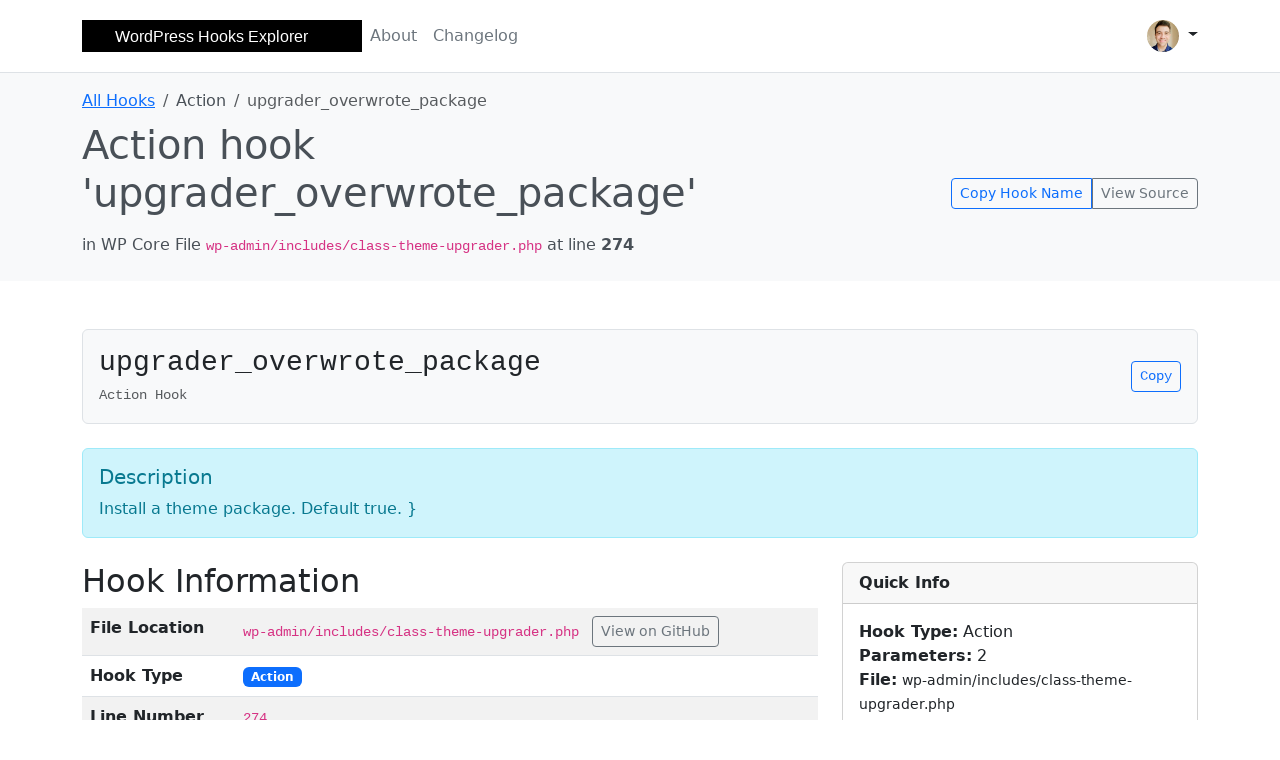

--- FILE ---
content_type: text/html; charset=utf-8
request_url: https://fahdmurtaza.com/wp-hooks-explorer/hook/upgrader_overwrote_package.html
body_size: 4950
content:
<!DOCTYPE html>
<html lang="en" class="h-100">
<head>
    <meta charset="UTF-8">
    <meta name="viewport" content="width=device-width, initial-scale=1.0">
    <title>upgrader_overwrote_package - WordPress Hooks Explorer</title>
    <meta name="description" content="Details of the upgrader_overwrote_package Action in WordPress">
    <meta name="keywords" content="WordPress, hooks, upgrader_overwrote_package, Action, explorer">
    <link rel="stylesheet" href="../resources/css/bootstrap.min.css">
    <link rel="stylesheet" href="../resources/css/prism.min.css">
    <style>
        pre[class*="language-"] {
            border-radius: 0.25rem;
            max-height: 400px;
            overflow-y: auto;
            border: 1px solid #e0e0e0;
            background: #f8f9fa;
        }
        code[class*="language-"] {
            font-size: 0.9rem;
        }

        h2:not(:first-child) {
            margin: 50px 0 10px 0;
        }

        .copy-btn {
            cursor: pointer;
            transition: all 0.2s;
        }
        .copy-btn:hover {
            background-color: #0d6efd !important;
        }
        
        .hook-name-display {
            background: #f8f9fa;
            border: 1px solid #dee2e6;
            border-radius: 0.375rem;
            font-family: 'Courier New', monospace;
            display: flex;
            align-items: center;
            justify-content: space-between;
        }

        .breadcrumb {
            background: transparent;
            padding: 0;
        }

        .version-badge {
            font-size: 0.875rem;
        }

        .related-hook-card {
            transition: transform 0.2s;
        }
        .related-hook-card:hover {
            transform: translateY(-2px);
            box-shadow: 0 4px 8px rgba(0,0,0,0.1);
        }

        .highlight-hook-line {
            background-color: #fff3cd;
            border-left: 4px solid #ffc107;
            padding-left: 8px;
            display: block;
            margin: 0 -12px;
            padding-right: 12px;
        }

        pre code.line-numbers {
            counter-reset: line;
        }
    </style>
</head>
<body class="d-flex flex-column h-100">
    <header class="p-3 border-bottom">
        <div class="container">
            <div class="d-flex flex-wrap align-items-center justify-content-center justify-content-lg-start">
                <a href="../index.html" class="d-flex align-items-center mb-2 mb-lg-0 text-dark text-decoration-none">
                    <svg width="280" height="32" viewBox="0 0 280 32" xmlns="http://www.w3.org/2000/svg" xmlns:xlink="http://www.w3.org/1999/xlink">
                        <rect x="0" y="0" width="280" height="32" fill="black"></rect>
                        <text x="33" y="22" fill="white" font-family="sans-serif" font-size="16px">WordPress Hooks Explorer</text>
                    </svg>
                </a>
                <ul class="nav col-12 col-lg-auto me-lg-auto mb-2 justify-content-center mb-md-0">
                    <li><a href="../about.html" class="nav-link px-2 link-secondary">About</a></li>
                    <li><a href="../changelog.html" class="nav-link px-2 link-secondary">Changelog</a></li>
                </ul>

                <div class="dropdown text-end">
                    <a href="#" class="d-block link-dark text-decoration-none dropdown-toggle" id="dropdownUser1" data-bs-toggle="dropdown" aria-expanded="false">
                        <img src="https://github.com/fahdi.png" alt="Fahad Murtaza" width="32" height="32" class="rounded-circle">
                    </a>
                    <ul class="dropdown-menu text-small" aria-labelledby="dropdownUser1">
                        <li><a class="dropdown-item" href="https://github.com/fahdi" target="_blank">GitHub Profile</a></li>
                        <li><hr class="dropdown-divider"></li>
                        <li><a class="dropdown-item" href="https://www.fahdmurtaza.com" target="_blank">Website</a></li>
                    </ul>
                </div>
            </div>
        </div>
    </header>

    <header class="bg-body-tertiary text-dark-emphasis text-left py-3">
        <div class="container">
            <!-- Breadcrumb Navigation -->
            <nav aria-label="breadcrumb">
                <ol class="breadcrumb mb-2">
                    <li class="breadcrumb-item"><a href="../index.html">All Hooks</a></li>
                    <li class="breadcrumb-item">Action</li>
                    <li class="breadcrumb-item active" aria-current="page">upgrader_overwrote_package</li>
                </ol>
            </nav>
            
            <div class="row align-items-center">
                <div class="col-md-8">
                    <h1 class="mb-3">Action hook 'upgrader_overwrote_package'</h1>
                    <p class="mb-2">in WP Core File <code>wp-admin/includes/class-theme-upgrader.php</code> at line <strong>274</strong></p>
                    
                    <!-- Version Badge -->
                    
                    
                </div>
                <div class="col-md-4 text-md-end">
                    <!-- Quick Actions -->
                    <div class="btn-group" role="group">
                        <button type="button" class="btn btn-outline-primary btn-sm copy-btn" onclick="copyHookName('upgrader_overwrote_package')">
                            Copy Hook Name
                        </button>
                        <a href="https://github.com/WordPress/WordPress/blob/master/wp-admin/includes/class-theme-upgrader.php#L274" 
                           class="btn btn-outline-secondary btn-sm" target="_blank">
                            View Source
                        </a>
                    </div>
                </div>
            </div>
        </div>
    </header>

    <main class="container mt-5 mb-5">
        <!-- Hook Name Display -->
        <div class="hook-name-display p-3 mb-4">
            <div>
                <h3 class="mb-1">upgrader_overwrote_package</h3>
                <small class="text-muted">Action Hook</small>
            </div>
            <button class="btn btn-sm btn-outline-primary copy-btn" onclick="copyHookName('upgrader_overwrote_package')">
                Copy
            </button>
        </div>

        <!-- Hook Description -->
        
        <div class="alert alert-info mb-4">
            <h5 class="alert-heading">Description</h5>
            Install a theme package.   Default true. }
        </div>
        

        <div class="row">
            <div class="col-lg-8">
                <h2>Hook Information</h2>
                <table class="table table-striped table-hover">
                    <tbody>
                        <tr>
                            <td><strong>File Location</strong></td>
                            <td>
                                <code>wp-admin/includes/class-theme-upgrader.php</code>
                                <a href="https://github.com/WordPress/WordPress/blob/master/wp-admin/includes/class-theme-upgrader.php#L274" 
                                   class="btn btn-sm btn-outline-secondary ms-2" target="_blank">
                                    View on GitHub
                                </a>
                            </td>
                        </tr>
                        <tr>
                            <td><strong>Hook Type</strong></td>
                            <td>
                                <span class="badge bg-primary">
                                    Action
                                </span>
                            </td>
                        </tr>
                        <tr>
                            <td><strong>Line Number</strong></td>
                            <td><code>274</code></td>
                        </tr>
                        
                    </tbody>
                </table>

                <h2>Hook Parameters</h2>
                
                <div class="table-responsive">
                    <table class="table table-striped table-hover">
                        <thead class="table-dark">
                            <tr>
                                <th>Type</th>
                                <th>Name</th>
                                <th>Description</th>
                            </tr>
                        </thead>
                        <tbody>
                            
                            <tr>
                                <td>
                                    <code class="text-muted">string</code>
                                </td>
                                <td>
                                    <code class="text-primary">$package</code>
                                </td>
                                <td>The full local path or URI of the package.</td>
                            </tr>
                            
                            <tr>
                                <td>
                                    <code class="text-muted">array</code>
                                </td>
                                <td>
                                    <code class="text-primary">$args</code>
                                </td>
                                <td>{ Optional. Other arguments for installing a theme package. Default empty array. </td>
                            </tr>
                            
                        </tbody>
                    </table>
                </div>
                

                <!-- Usage Examples -->
                <h2>Usage Examples</h2>
                <div class="card">
                    <div class="card-header">
                        <strong>Basic Usage</strong>
                    </div>
                    <div class="card-body">
                        
                        <pre><code class="language-php">&lt;?php
// Hook into upgrader_overwrote_package
add_action('upgrader_overwrote_package', 'my_custom_function', 10, 2);

function my_custom_function($package, $args) {
    // Your custom code here
}
</code></pre>
                        
                    </div>
                </div>

                <!-- Hook Source Code -->
                <h2>Source Code Context</h2>
                
                <div class="card">
                    <div class="card-header">
                        <strong>wp-admin/includes/class-theme-upgrader.php:274</strong>
                        <span class="text-muted">- How this hook is used in WordPress core</span>
                    </div>
                    <div class="card-body p-0">
                        <pre><code class="language-php line-numbers">&lt;?php
 269  		// Refresh the Theme Update information.
 270  		wp_clean_themes_cache( $parsed_args[&#39;clear_update_cache&#39;] );
 271  
 272  		if ( $parsed_args[&#39;overwrite_package&#39;] ) {
 273  			/** This action is documented in wp-admin/includes/class-plugin-upgrader.php */
<mark class="highlight-hook-line"> 274  			do_action( &#39;upgrader_overwrote_package&#39;, $package, $this-&gt;new_theme_data, &#39;theme&#39; );</mark>
 275  		}
 276  
 277  		return true;
 278  	}
 279  
</code></pre>
                    </div>
                </div>
                

                <!-- PHP Documentation -->
                <h2>PHP Documentation</h2>
                
                <pre><code class="language-php">&lt;?php
/**
	 * Install a theme package.
	 *
	 * @since 2.8.0
	 * @since 3.7.0 The `$args` parameter was added, making clearing the update cache optional.
	 *
	 * @param string $package The full local path or URI of the package.
	 * @param array  $args {
	 *     Optional. Other arguments for installing a theme package. Default empty array.
	 *
	 *     @type bool $clear_update_cache Whether to clear the updates cache if successful.
	 *                                    Default true.
	 * }
	 *
	 * @return bool|WP_Error True if the installation was successful, false or a WP_Error object otherwise.
	 */</code></pre>
                
            </div>

            <!-- Sidebar -->
            <div class="col-lg-4">
                <!-- Quick Info Card -->
                <div class="card mb-4">
                    <div class="card-header">
                        <strong>Quick Info</strong>
                    </div>
                    <div class="card-body">
                        <ul class="list-unstyled mb-0">
                            <li><strong>Hook Type:</strong> Action</li>
                            <li><strong>Parameters:</strong> 2</li>
                            <li><strong>File:</strong> <small>wp-admin/includes/class-theme-upgrader.php</small></li>
                            
                        </ul>
                    </div>
                </div>

                <!-- Action Buttons -->
                <div class="card mb-4">
                    <div class="card-header">
                        <strong>Links</strong>
                    </div>
                    <div class="card-body">
                        <div class="d-grid gap-2">
                            <a href="https://developer.wordpress.org/reference/hooks/upgrader_overwrote_package/" 
                               class="btn btn-outline-primary btn-sm" target="_blank">
                                WordPress Docs
                            </a>
                            <a href="https://github.com/WordPress/WordPress/blob/master/wp-admin/includes/class-theme-upgrader.php#L274" 
                               class="btn btn-outline-secondary btn-sm" target="_blank">
                                View Source Code
                            </a>
                            <a href="https://www.google.com/search?q=site%3Adeveloper.wordpress.org+upgrader_overwrote_package" 
                               class="btn btn-outline-info btn-sm" target="_blank">
                                Search Examples
                            </a>
                        </div>
                    </div>
                </div>

                <!-- Related Hooks (Placeholder) -->
                <div class="card">
                    <div class="card-header">
                        <strong>Related Hooks</strong>
                    </div>
                    <div class="card-body">
                        <p class="text-muted small">Related hooks will be displayed here in future updates.</p>
                    </div>
                </div>
            </div>
        </div>
    </main>

    <footer class="text-center footer mt-auto py-3 bg-light">
        <p>&copy; 2025 Fahad Murtaza aka iSuperCoder 2025.06f64bcc</p>
    </footer>

    <script src="../resources/js/bootstrap.bundle.min.js"></script>
    <script src="../resources/js/prism.min.js"></script>
    <script src="../resources/js/prism-markup-templating.min.js"></script>
    <script src="../resources/js/prism-php.min.js"></script>
    
    <script>
        // Copy hook name functionality
        function copyHookName(hookName) {
            const btn = event.target.closest('button');
            const originalText = btn.innerHTML;
            
            // Modern clipboard API
            if (navigator.clipboard && window.isSecureContext) {
                navigator.clipboard.writeText(hookName).then(function() {
                    // Show success feedback
                    btn.innerHTML = 'Copied!';
                    btn.classList.add('btn-success');
                    btn.classList.remove('btn-outline-primary');
                    
                    setTimeout(() => {
                        btn.innerHTML = originalText;
                        btn.classList.remove('btn-success');
                        btn.classList.add('btn-outline-primary');
                    }, 2000);
                }).catch(function(err) {
                    console.error('Failed to copy with Clipboard API: ', err);
                    fallbackCopy(hookName, btn, originalText);
                });
            } else {
                // Fallback for older browsers or non-HTTPS contexts
                fallbackCopy(hookName, btn, originalText);
            }
        }

        // Fallback copy method using execCommand
        function fallbackCopy(text, btn, originalText) {
            try {
                const textArea = document.createElement('textarea');
                textArea.value = text;
                textArea.style.position = 'fixed';
                textArea.style.left = '-999999px';
                textArea.style.top = '-999999px';
                document.body.appendChild(textArea);
                textArea.focus();
                textArea.select();
                
                const successful = document.execCommand('copy');
                document.body.removeChild(textArea);
                
                if (successful) {
                    // Show success feedback
                    btn.innerHTML = 'Copied!';
                    btn.classList.add('btn-success');
                    btn.classList.remove('btn-outline-primary');
                    
                    setTimeout(() => {
                        btn.innerHTML = originalText;
                        btn.classList.remove('btn-success');
                        btn.classList.add('btn-outline-primary');
                    }, 2000);
                } else {
                    throw new Error('execCommand failed');
                }
            } catch (err) {
                console.error('All copy methods failed: ', err);
                // Create a temporary input for manual selection
                const input = document.createElement('input');
                input.value = text;
                input.style.position = 'fixed';
                input.style.top = '50%';
                input.style.left = '50%';
                input.style.transform = 'translate(-50%, -50%)';
                input.style.zIndex = '9999';
                input.style.padding = '10px';
                input.style.border = '2px solid #007bff';
                input.style.borderRadius = '5px';
                input.style.fontSize = '16px';
                document.body.appendChild(input);
                input.focus();
                input.select();
                
                // Show modal-like message
                const message = document.createElement('div');
                message.innerHTML = `
                    <div style="position: fixed; top: 0; left: 0; width: 100%; height: 100%; background: rgba(0,0,0,0.5); z-index: 9998; display: flex; align-items: center; justify-content: center;">
                        <div style="background: white; padding: 20px; border-radius: 10px; text-align: center; max-width: 400px;">
                            <h4>Copy Hook Name</h4>
                            <p>Hook name is selected in the field above. Press Ctrl+C (or Cmd+C on Mac) to copy it.</p>
                            <button onclick="this.closest('div').remove(); document.querySelector('input[value=\\'${text}\\']')?.remove();" 
                                    style="background: #007bff; color: white; border: none; padding: 10px 20px; border-radius: 5px; cursor: pointer;">
                                Done
                            </button>
                        </div>
                    </div>
                `;
                document.body.appendChild(message);
            }
        }

        // Add smooth scrolling for anchor links
        document.querySelectorAll('a[href^="#"]').forEach(anchor => {
            anchor.addEventListener('click', function (e) {
                e.preventDefault();
                const target = document.querySelector(this.getAttribute('href'));
                if (target) {
                    target.scrollIntoView({
                        behavior: 'smooth',
                        block: 'start'
                    });
                }
            });
        });

        // Initialize tooltips if Bootstrap has them
        if (typeof bootstrap !== 'undefined' && bootstrap.Tooltip) {
            var tooltipTriggerList = [].slice.call(document.querySelectorAll('[data-bs-toggle="tooltip"]'));
            var tooltipList = tooltipTriggerList.map(function (tooltipTriggerEl) {
                return new bootstrap.Tooltip(tooltipTriggerEl);
            });
        }
    </script>
<script defer src="https://static.cloudflareinsights.com/beacon.min.js/vcd15cbe7772f49c399c6a5babf22c1241717689176015" integrity="sha512-ZpsOmlRQV6y907TI0dKBHq9Md29nnaEIPlkf84rnaERnq6zvWvPUqr2ft8M1aS28oN72PdrCzSjY4U6VaAw1EQ==" data-cf-beacon='{"version":"2024.11.0","token":"411e8692712940a99c2f7d62f1ff8e52","r":1,"server_timing":{"name":{"cfCacheStatus":true,"cfEdge":true,"cfExtPri":true,"cfL4":true,"cfOrigin":true,"cfSpeedBrain":true},"location_startswith":null}}' crossorigin="anonymous"></script>
</body>
</html>